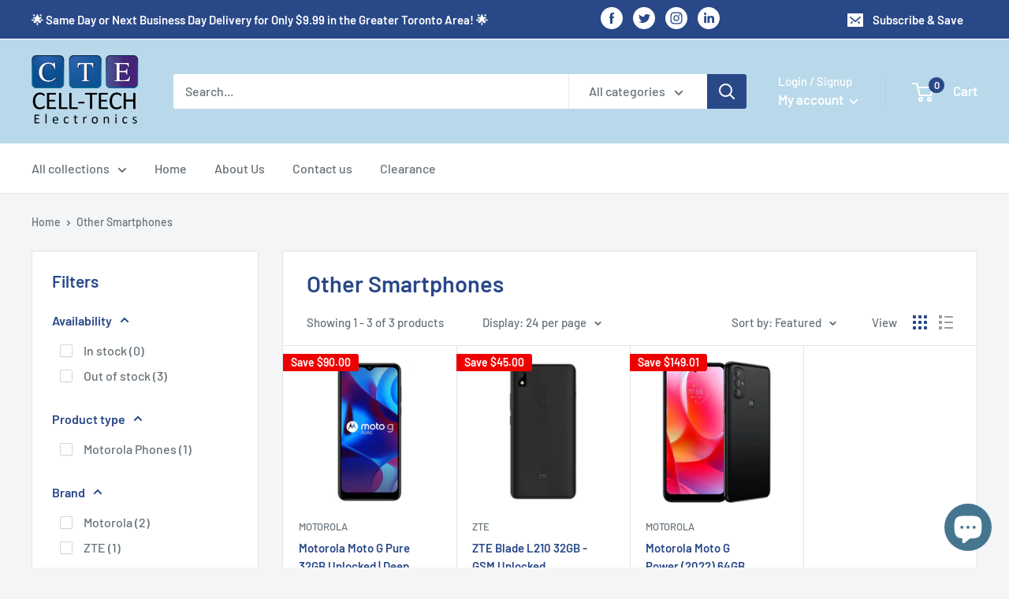

--- FILE ---
content_type: text/javascript
request_url: https://celltechelectronics.ca/cdn/shop/t/15/assets/custom.js?v=102476495355921946141741803031
body_size: -574
content:
//# sourceMappingURL=/cdn/shop/t/15/assets/custom.js.map?v=102476495355921946141741803031
